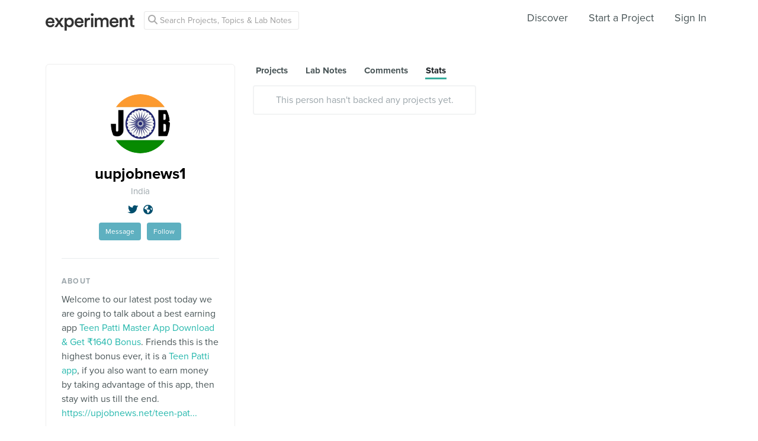

--- FILE ---
content_type: text/html; charset=utf-8
request_url: https://www.google.com/recaptcha/api2/anchor?ar=1&k=6Ldb_70UAAAAAI8hGzJqq1aRW2-GGUO7vYSfUNes&co=aHR0cHM6Ly9leHBlcmltZW50LmNvbTo0NDM.&hl=en&v=N67nZn4AqZkNcbeMu4prBgzg&size=invisible&anchor-ms=20000&execute-ms=30000&cb=oevyvxmmszh6
body_size: 48625
content:
<!DOCTYPE HTML><html dir="ltr" lang="en"><head><meta http-equiv="Content-Type" content="text/html; charset=UTF-8">
<meta http-equiv="X-UA-Compatible" content="IE=edge">
<title>reCAPTCHA</title>
<style type="text/css">
/* cyrillic-ext */
@font-face {
  font-family: 'Roboto';
  font-style: normal;
  font-weight: 400;
  font-stretch: 100%;
  src: url(//fonts.gstatic.com/s/roboto/v48/KFO7CnqEu92Fr1ME7kSn66aGLdTylUAMa3GUBHMdazTgWw.woff2) format('woff2');
  unicode-range: U+0460-052F, U+1C80-1C8A, U+20B4, U+2DE0-2DFF, U+A640-A69F, U+FE2E-FE2F;
}
/* cyrillic */
@font-face {
  font-family: 'Roboto';
  font-style: normal;
  font-weight: 400;
  font-stretch: 100%;
  src: url(//fonts.gstatic.com/s/roboto/v48/KFO7CnqEu92Fr1ME7kSn66aGLdTylUAMa3iUBHMdazTgWw.woff2) format('woff2');
  unicode-range: U+0301, U+0400-045F, U+0490-0491, U+04B0-04B1, U+2116;
}
/* greek-ext */
@font-face {
  font-family: 'Roboto';
  font-style: normal;
  font-weight: 400;
  font-stretch: 100%;
  src: url(//fonts.gstatic.com/s/roboto/v48/KFO7CnqEu92Fr1ME7kSn66aGLdTylUAMa3CUBHMdazTgWw.woff2) format('woff2');
  unicode-range: U+1F00-1FFF;
}
/* greek */
@font-face {
  font-family: 'Roboto';
  font-style: normal;
  font-weight: 400;
  font-stretch: 100%;
  src: url(//fonts.gstatic.com/s/roboto/v48/KFO7CnqEu92Fr1ME7kSn66aGLdTylUAMa3-UBHMdazTgWw.woff2) format('woff2');
  unicode-range: U+0370-0377, U+037A-037F, U+0384-038A, U+038C, U+038E-03A1, U+03A3-03FF;
}
/* math */
@font-face {
  font-family: 'Roboto';
  font-style: normal;
  font-weight: 400;
  font-stretch: 100%;
  src: url(//fonts.gstatic.com/s/roboto/v48/KFO7CnqEu92Fr1ME7kSn66aGLdTylUAMawCUBHMdazTgWw.woff2) format('woff2');
  unicode-range: U+0302-0303, U+0305, U+0307-0308, U+0310, U+0312, U+0315, U+031A, U+0326-0327, U+032C, U+032F-0330, U+0332-0333, U+0338, U+033A, U+0346, U+034D, U+0391-03A1, U+03A3-03A9, U+03B1-03C9, U+03D1, U+03D5-03D6, U+03F0-03F1, U+03F4-03F5, U+2016-2017, U+2034-2038, U+203C, U+2040, U+2043, U+2047, U+2050, U+2057, U+205F, U+2070-2071, U+2074-208E, U+2090-209C, U+20D0-20DC, U+20E1, U+20E5-20EF, U+2100-2112, U+2114-2115, U+2117-2121, U+2123-214F, U+2190, U+2192, U+2194-21AE, U+21B0-21E5, U+21F1-21F2, U+21F4-2211, U+2213-2214, U+2216-22FF, U+2308-230B, U+2310, U+2319, U+231C-2321, U+2336-237A, U+237C, U+2395, U+239B-23B7, U+23D0, U+23DC-23E1, U+2474-2475, U+25AF, U+25B3, U+25B7, U+25BD, U+25C1, U+25CA, U+25CC, U+25FB, U+266D-266F, U+27C0-27FF, U+2900-2AFF, U+2B0E-2B11, U+2B30-2B4C, U+2BFE, U+3030, U+FF5B, U+FF5D, U+1D400-1D7FF, U+1EE00-1EEFF;
}
/* symbols */
@font-face {
  font-family: 'Roboto';
  font-style: normal;
  font-weight: 400;
  font-stretch: 100%;
  src: url(//fonts.gstatic.com/s/roboto/v48/KFO7CnqEu92Fr1ME7kSn66aGLdTylUAMaxKUBHMdazTgWw.woff2) format('woff2');
  unicode-range: U+0001-000C, U+000E-001F, U+007F-009F, U+20DD-20E0, U+20E2-20E4, U+2150-218F, U+2190, U+2192, U+2194-2199, U+21AF, U+21E6-21F0, U+21F3, U+2218-2219, U+2299, U+22C4-22C6, U+2300-243F, U+2440-244A, U+2460-24FF, U+25A0-27BF, U+2800-28FF, U+2921-2922, U+2981, U+29BF, U+29EB, U+2B00-2BFF, U+4DC0-4DFF, U+FFF9-FFFB, U+10140-1018E, U+10190-1019C, U+101A0, U+101D0-101FD, U+102E0-102FB, U+10E60-10E7E, U+1D2C0-1D2D3, U+1D2E0-1D37F, U+1F000-1F0FF, U+1F100-1F1AD, U+1F1E6-1F1FF, U+1F30D-1F30F, U+1F315, U+1F31C, U+1F31E, U+1F320-1F32C, U+1F336, U+1F378, U+1F37D, U+1F382, U+1F393-1F39F, U+1F3A7-1F3A8, U+1F3AC-1F3AF, U+1F3C2, U+1F3C4-1F3C6, U+1F3CA-1F3CE, U+1F3D4-1F3E0, U+1F3ED, U+1F3F1-1F3F3, U+1F3F5-1F3F7, U+1F408, U+1F415, U+1F41F, U+1F426, U+1F43F, U+1F441-1F442, U+1F444, U+1F446-1F449, U+1F44C-1F44E, U+1F453, U+1F46A, U+1F47D, U+1F4A3, U+1F4B0, U+1F4B3, U+1F4B9, U+1F4BB, U+1F4BF, U+1F4C8-1F4CB, U+1F4D6, U+1F4DA, U+1F4DF, U+1F4E3-1F4E6, U+1F4EA-1F4ED, U+1F4F7, U+1F4F9-1F4FB, U+1F4FD-1F4FE, U+1F503, U+1F507-1F50B, U+1F50D, U+1F512-1F513, U+1F53E-1F54A, U+1F54F-1F5FA, U+1F610, U+1F650-1F67F, U+1F687, U+1F68D, U+1F691, U+1F694, U+1F698, U+1F6AD, U+1F6B2, U+1F6B9-1F6BA, U+1F6BC, U+1F6C6-1F6CF, U+1F6D3-1F6D7, U+1F6E0-1F6EA, U+1F6F0-1F6F3, U+1F6F7-1F6FC, U+1F700-1F7FF, U+1F800-1F80B, U+1F810-1F847, U+1F850-1F859, U+1F860-1F887, U+1F890-1F8AD, U+1F8B0-1F8BB, U+1F8C0-1F8C1, U+1F900-1F90B, U+1F93B, U+1F946, U+1F984, U+1F996, U+1F9E9, U+1FA00-1FA6F, U+1FA70-1FA7C, U+1FA80-1FA89, U+1FA8F-1FAC6, U+1FACE-1FADC, U+1FADF-1FAE9, U+1FAF0-1FAF8, U+1FB00-1FBFF;
}
/* vietnamese */
@font-face {
  font-family: 'Roboto';
  font-style: normal;
  font-weight: 400;
  font-stretch: 100%;
  src: url(//fonts.gstatic.com/s/roboto/v48/KFO7CnqEu92Fr1ME7kSn66aGLdTylUAMa3OUBHMdazTgWw.woff2) format('woff2');
  unicode-range: U+0102-0103, U+0110-0111, U+0128-0129, U+0168-0169, U+01A0-01A1, U+01AF-01B0, U+0300-0301, U+0303-0304, U+0308-0309, U+0323, U+0329, U+1EA0-1EF9, U+20AB;
}
/* latin-ext */
@font-face {
  font-family: 'Roboto';
  font-style: normal;
  font-weight: 400;
  font-stretch: 100%;
  src: url(//fonts.gstatic.com/s/roboto/v48/KFO7CnqEu92Fr1ME7kSn66aGLdTylUAMa3KUBHMdazTgWw.woff2) format('woff2');
  unicode-range: U+0100-02BA, U+02BD-02C5, U+02C7-02CC, U+02CE-02D7, U+02DD-02FF, U+0304, U+0308, U+0329, U+1D00-1DBF, U+1E00-1E9F, U+1EF2-1EFF, U+2020, U+20A0-20AB, U+20AD-20C0, U+2113, U+2C60-2C7F, U+A720-A7FF;
}
/* latin */
@font-face {
  font-family: 'Roboto';
  font-style: normal;
  font-weight: 400;
  font-stretch: 100%;
  src: url(//fonts.gstatic.com/s/roboto/v48/KFO7CnqEu92Fr1ME7kSn66aGLdTylUAMa3yUBHMdazQ.woff2) format('woff2');
  unicode-range: U+0000-00FF, U+0131, U+0152-0153, U+02BB-02BC, U+02C6, U+02DA, U+02DC, U+0304, U+0308, U+0329, U+2000-206F, U+20AC, U+2122, U+2191, U+2193, U+2212, U+2215, U+FEFF, U+FFFD;
}
/* cyrillic-ext */
@font-face {
  font-family: 'Roboto';
  font-style: normal;
  font-weight: 500;
  font-stretch: 100%;
  src: url(//fonts.gstatic.com/s/roboto/v48/KFO7CnqEu92Fr1ME7kSn66aGLdTylUAMa3GUBHMdazTgWw.woff2) format('woff2');
  unicode-range: U+0460-052F, U+1C80-1C8A, U+20B4, U+2DE0-2DFF, U+A640-A69F, U+FE2E-FE2F;
}
/* cyrillic */
@font-face {
  font-family: 'Roboto';
  font-style: normal;
  font-weight: 500;
  font-stretch: 100%;
  src: url(//fonts.gstatic.com/s/roboto/v48/KFO7CnqEu92Fr1ME7kSn66aGLdTylUAMa3iUBHMdazTgWw.woff2) format('woff2');
  unicode-range: U+0301, U+0400-045F, U+0490-0491, U+04B0-04B1, U+2116;
}
/* greek-ext */
@font-face {
  font-family: 'Roboto';
  font-style: normal;
  font-weight: 500;
  font-stretch: 100%;
  src: url(//fonts.gstatic.com/s/roboto/v48/KFO7CnqEu92Fr1ME7kSn66aGLdTylUAMa3CUBHMdazTgWw.woff2) format('woff2');
  unicode-range: U+1F00-1FFF;
}
/* greek */
@font-face {
  font-family: 'Roboto';
  font-style: normal;
  font-weight: 500;
  font-stretch: 100%;
  src: url(//fonts.gstatic.com/s/roboto/v48/KFO7CnqEu92Fr1ME7kSn66aGLdTylUAMa3-UBHMdazTgWw.woff2) format('woff2');
  unicode-range: U+0370-0377, U+037A-037F, U+0384-038A, U+038C, U+038E-03A1, U+03A3-03FF;
}
/* math */
@font-face {
  font-family: 'Roboto';
  font-style: normal;
  font-weight: 500;
  font-stretch: 100%;
  src: url(//fonts.gstatic.com/s/roboto/v48/KFO7CnqEu92Fr1ME7kSn66aGLdTylUAMawCUBHMdazTgWw.woff2) format('woff2');
  unicode-range: U+0302-0303, U+0305, U+0307-0308, U+0310, U+0312, U+0315, U+031A, U+0326-0327, U+032C, U+032F-0330, U+0332-0333, U+0338, U+033A, U+0346, U+034D, U+0391-03A1, U+03A3-03A9, U+03B1-03C9, U+03D1, U+03D5-03D6, U+03F0-03F1, U+03F4-03F5, U+2016-2017, U+2034-2038, U+203C, U+2040, U+2043, U+2047, U+2050, U+2057, U+205F, U+2070-2071, U+2074-208E, U+2090-209C, U+20D0-20DC, U+20E1, U+20E5-20EF, U+2100-2112, U+2114-2115, U+2117-2121, U+2123-214F, U+2190, U+2192, U+2194-21AE, U+21B0-21E5, U+21F1-21F2, U+21F4-2211, U+2213-2214, U+2216-22FF, U+2308-230B, U+2310, U+2319, U+231C-2321, U+2336-237A, U+237C, U+2395, U+239B-23B7, U+23D0, U+23DC-23E1, U+2474-2475, U+25AF, U+25B3, U+25B7, U+25BD, U+25C1, U+25CA, U+25CC, U+25FB, U+266D-266F, U+27C0-27FF, U+2900-2AFF, U+2B0E-2B11, U+2B30-2B4C, U+2BFE, U+3030, U+FF5B, U+FF5D, U+1D400-1D7FF, U+1EE00-1EEFF;
}
/* symbols */
@font-face {
  font-family: 'Roboto';
  font-style: normal;
  font-weight: 500;
  font-stretch: 100%;
  src: url(//fonts.gstatic.com/s/roboto/v48/KFO7CnqEu92Fr1ME7kSn66aGLdTylUAMaxKUBHMdazTgWw.woff2) format('woff2');
  unicode-range: U+0001-000C, U+000E-001F, U+007F-009F, U+20DD-20E0, U+20E2-20E4, U+2150-218F, U+2190, U+2192, U+2194-2199, U+21AF, U+21E6-21F0, U+21F3, U+2218-2219, U+2299, U+22C4-22C6, U+2300-243F, U+2440-244A, U+2460-24FF, U+25A0-27BF, U+2800-28FF, U+2921-2922, U+2981, U+29BF, U+29EB, U+2B00-2BFF, U+4DC0-4DFF, U+FFF9-FFFB, U+10140-1018E, U+10190-1019C, U+101A0, U+101D0-101FD, U+102E0-102FB, U+10E60-10E7E, U+1D2C0-1D2D3, U+1D2E0-1D37F, U+1F000-1F0FF, U+1F100-1F1AD, U+1F1E6-1F1FF, U+1F30D-1F30F, U+1F315, U+1F31C, U+1F31E, U+1F320-1F32C, U+1F336, U+1F378, U+1F37D, U+1F382, U+1F393-1F39F, U+1F3A7-1F3A8, U+1F3AC-1F3AF, U+1F3C2, U+1F3C4-1F3C6, U+1F3CA-1F3CE, U+1F3D4-1F3E0, U+1F3ED, U+1F3F1-1F3F3, U+1F3F5-1F3F7, U+1F408, U+1F415, U+1F41F, U+1F426, U+1F43F, U+1F441-1F442, U+1F444, U+1F446-1F449, U+1F44C-1F44E, U+1F453, U+1F46A, U+1F47D, U+1F4A3, U+1F4B0, U+1F4B3, U+1F4B9, U+1F4BB, U+1F4BF, U+1F4C8-1F4CB, U+1F4D6, U+1F4DA, U+1F4DF, U+1F4E3-1F4E6, U+1F4EA-1F4ED, U+1F4F7, U+1F4F9-1F4FB, U+1F4FD-1F4FE, U+1F503, U+1F507-1F50B, U+1F50D, U+1F512-1F513, U+1F53E-1F54A, U+1F54F-1F5FA, U+1F610, U+1F650-1F67F, U+1F687, U+1F68D, U+1F691, U+1F694, U+1F698, U+1F6AD, U+1F6B2, U+1F6B9-1F6BA, U+1F6BC, U+1F6C6-1F6CF, U+1F6D3-1F6D7, U+1F6E0-1F6EA, U+1F6F0-1F6F3, U+1F6F7-1F6FC, U+1F700-1F7FF, U+1F800-1F80B, U+1F810-1F847, U+1F850-1F859, U+1F860-1F887, U+1F890-1F8AD, U+1F8B0-1F8BB, U+1F8C0-1F8C1, U+1F900-1F90B, U+1F93B, U+1F946, U+1F984, U+1F996, U+1F9E9, U+1FA00-1FA6F, U+1FA70-1FA7C, U+1FA80-1FA89, U+1FA8F-1FAC6, U+1FACE-1FADC, U+1FADF-1FAE9, U+1FAF0-1FAF8, U+1FB00-1FBFF;
}
/* vietnamese */
@font-face {
  font-family: 'Roboto';
  font-style: normal;
  font-weight: 500;
  font-stretch: 100%;
  src: url(//fonts.gstatic.com/s/roboto/v48/KFO7CnqEu92Fr1ME7kSn66aGLdTylUAMa3OUBHMdazTgWw.woff2) format('woff2');
  unicode-range: U+0102-0103, U+0110-0111, U+0128-0129, U+0168-0169, U+01A0-01A1, U+01AF-01B0, U+0300-0301, U+0303-0304, U+0308-0309, U+0323, U+0329, U+1EA0-1EF9, U+20AB;
}
/* latin-ext */
@font-face {
  font-family: 'Roboto';
  font-style: normal;
  font-weight: 500;
  font-stretch: 100%;
  src: url(//fonts.gstatic.com/s/roboto/v48/KFO7CnqEu92Fr1ME7kSn66aGLdTylUAMa3KUBHMdazTgWw.woff2) format('woff2');
  unicode-range: U+0100-02BA, U+02BD-02C5, U+02C7-02CC, U+02CE-02D7, U+02DD-02FF, U+0304, U+0308, U+0329, U+1D00-1DBF, U+1E00-1E9F, U+1EF2-1EFF, U+2020, U+20A0-20AB, U+20AD-20C0, U+2113, U+2C60-2C7F, U+A720-A7FF;
}
/* latin */
@font-face {
  font-family: 'Roboto';
  font-style: normal;
  font-weight: 500;
  font-stretch: 100%;
  src: url(//fonts.gstatic.com/s/roboto/v48/KFO7CnqEu92Fr1ME7kSn66aGLdTylUAMa3yUBHMdazQ.woff2) format('woff2');
  unicode-range: U+0000-00FF, U+0131, U+0152-0153, U+02BB-02BC, U+02C6, U+02DA, U+02DC, U+0304, U+0308, U+0329, U+2000-206F, U+20AC, U+2122, U+2191, U+2193, U+2212, U+2215, U+FEFF, U+FFFD;
}
/* cyrillic-ext */
@font-face {
  font-family: 'Roboto';
  font-style: normal;
  font-weight: 900;
  font-stretch: 100%;
  src: url(//fonts.gstatic.com/s/roboto/v48/KFO7CnqEu92Fr1ME7kSn66aGLdTylUAMa3GUBHMdazTgWw.woff2) format('woff2');
  unicode-range: U+0460-052F, U+1C80-1C8A, U+20B4, U+2DE0-2DFF, U+A640-A69F, U+FE2E-FE2F;
}
/* cyrillic */
@font-face {
  font-family: 'Roboto';
  font-style: normal;
  font-weight: 900;
  font-stretch: 100%;
  src: url(//fonts.gstatic.com/s/roboto/v48/KFO7CnqEu92Fr1ME7kSn66aGLdTylUAMa3iUBHMdazTgWw.woff2) format('woff2');
  unicode-range: U+0301, U+0400-045F, U+0490-0491, U+04B0-04B1, U+2116;
}
/* greek-ext */
@font-face {
  font-family: 'Roboto';
  font-style: normal;
  font-weight: 900;
  font-stretch: 100%;
  src: url(//fonts.gstatic.com/s/roboto/v48/KFO7CnqEu92Fr1ME7kSn66aGLdTylUAMa3CUBHMdazTgWw.woff2) format('woff2');
  unicode-range: U+1F00-1FFF;
}
/* greek */
@font-face {
  font-family: 'Roboto';
  font-style: normal;
  font-weight: 900;
  font-stretch: 100%;
  src: url(//fonts.gstatic.com/s/roboto/v48/KFO7CnqEu92Fr1ME7kSn66aGLdTylUAMa3-UBHMdazTgWw.woff2) format('woff2');
  unicode-range: U+0370-0377, U+037A-037F, U+0384-038A, U+038C, U+038E-03A1, U+03A3-03FF;
}
/* math */
@font-face {
  font-family: 'Roboto';
  font-style: normal;
  font-weight: 900;
  font-stretch: 100%;
  src: url(//fonts.gstatic.com/s/roboto/v48/KFO7CnqEu92Fr1ME7kSn66aGLdTylUAMawCUBHMdazTgWw.woff2) format('woff2');
  unicode-range: U+0302-0303, U+0305, U+0307-0308, U+0310, U+0312, U+0315, U+031A, U+0326-0327, U+032C, U+032F-0330, U+0332-0333, U+0338, U+033A, U+0346, U+034D, U+0391-03A1, U+03A3-03A9, U+03B1-03C9, U+03D1, U+03D5-03D6, U+03F0-03F1, U+03F4-03F5, U+2016-2017, U+2034-2038, U+203C, U+2040, U+2043, U+2047, U+2050, U+2057, U+205F, U+2070-2071, U+2074-208E, U+2090-209C, U+20D0-20DC, U+20E1, U+20E5-20EF, U+2100-2112, U+2114-2115, U+2117-2121, U+2123-214F, U+2190, U+2192, U+2194-21AE, U+21B0-21E5, U+21F1-21F2, U+21F4-2211, U+2213-2214, U+2216-22FF, U+2308-230B, U+2310, U+2319, U+231C-2321, U+2336-237A, U+237C, U+2395, U+239B-23B7, U+23D0, U+23DC-23E1, U+2474-2475, U+25AF, U+25B3, U+25B7, U+25BD, U+25C1, U+25CA, U+25CC, U+25FB, U+266D-266F, U+27C0-27FF, U+2900-2AFF, U+2B0E-2B11, U+2B30-2B4C, U+2BFE, U+3030, U+FF5B, U+FF5D, U+1D400-1D7FF, U+1EE00-1EEFF;
}
/* symbols */
@font-face {
  font-family: 'Roboto';
  font-style: normal;
  font-weight: 900;
  font-stretch: 100%;
  src: url(//fonts.gstatic.com/s/roboto/v48/KFO7CnqEu92Fr1ME7kSn66aGLdTylUAMaxKUBHMdazTgWw.woff2) format('woff2');
  unicode-range: U+0001-000C, U+000E-001F, U+007F-009F, U+20DD-20E0, U+20E2-20E4, U+2150-218F, U+2190, U+2192, U+2194-2199, U+21AF, U+21E6-21F0, U+21F3, U+2218-2219, U+2299, U+22C4-22C6, U+2300-243F, U+2440-244A, U+2460-24FF, U+25A0-27BF, U+2800-28FF, U+2921-2922, U+2981, U+29BF, U+29EB, U+2B00-2BFF, U+4DC0-4DFF, U+FFF9-FFFB, U+10140-1018E, U+10190-1019C, U+101A0, U+101D0-101FD, U+102E0-102FB, U+10E60-10E7E, U+1D2C0-1D2D3, U+1D2E0-1D37F, U+1F000-1F0FF, U+1F100-1F1AD, U+1F1E6-1F1FF, U+1F30D-1F30F, U+1F315, U+1F31C, U+1F31E, U+1F320-1F32C, U+1F336, U+1F378, U+1F37D, U+1F382, U+1F393-1F39F, U+1F3A7-1F3A8, U+1F3AC-1F3AF, U+1F3C2, U+1F3C4-1F3C6, U+1F3CA-1F3CE, U+1F3D4-1F3E0, U+1F3ED, U+1F3F1-1F3F3, U+1F3F5-1F3F7, U+1F408, U+1F415, U+1F41F, U+1F426, U+1F43F, U+1F441-1F442, U+1F444, U+1F446-1F449, U+1F44C-1F44E, U+1F453, U+1F46A, U+1F47D, U+1F4A3, U+1F4B0, U+1F4B3, U+1F4B9, U+1F4BB, U+1F4BF, U+1F4C8-1F4CB, U+1F4D6, U+1F4DA, U+1F4DF, U+1F4E3-1F4E6, U+1F4EA-1F4ED, U+1F4F7, U+1F4F9-1F4FB, U+1F4FD-1F4FE, U+1F503, U+1F507-1F50B, U+1F50D, U+1F512-1F513, U+1F53E-1F54A, U+1F54F-1F5FA, U+1F610, U+1F650-1F67F, U+1F687, U+1F68D, U+1F691, U+1F694, U+1F698, U+1F6AD, U+1F6B2, U+1F6B9-1F6BA, U+1F6BC, U+1F6C6-1F6CF, U+1F6D3-1F6D7, U+1F6E0-1F6EA, U+1F6F0-1F6F3, U+1F6F7-1F6FC, U+1F700-1F7FF, U+1F800-1F80B, U+1F810-1F847, U+1F850-1F859, U+1F860-1F887, U+1F890-1F8AD, U+1F8B0-1F8BB, U+1F8C0-1F8C1, U+1F900-1F90B, U+1F93B, U+1F946, U+1F984, U+1F996, U+1F9E9, U+1FA00-1FA6F, U+1FA70-1FA7C, U+1FA80-1FA89, U+1FA8F-1FAC6, U+1FACE-1FADC, U+1FADF-1FAE9, U+1FAF0-1FAF8, U+1FB00-1FBFF;
}
/* vietnamese */
@font-face {
  font-family: 'Roboto';
  font-style: normal;
  font-weight: 900;
  font-stretch: 100%;
  src: url(//fonts.gstatic.com/s/roboto/v48/KFO7CnqEu92Fr1ME7kSn66aGLdTylUAMa3OUBHMdazTgWw.woff2) format('woff2');
  unicode-range: U+0102-0103, U+0110-0111, U+0128-0129, U+0168-0169, U+01A0-01A1, U+01AF-01B0, U+0300-0301, U+0303-0304, U+0308-0309, U+0323, U+0329, U+1EA0-1EF9, U+20AB;
}
/* latin-ext */
@font-face {
  font-family: 'Roboto';
  font-style: normal;
  font-weight: 900;
  font-stretch: 100%;
  src: url(//fonts.gstatic.com/s/roboto/v48/KFO7CnqEu92Fr1ME7kSn66aGLdTylUAMa3KUBHMdazTgWw.woff2) format('woff2');
  unicode-range: U+0100-02BA, U+02BD-02C5, U+02C7-02CC, U+02CE-02D7, U+02DD-02FF, U+0304, U+0308, U+0329, U+1D00-1DBF, U+1E00-1E9F, U+1EF2-1EFF, U+2020, U+20A0-20AB, U+20AD-20C0, U+2113, U+2C60-2C7F, U+A720-A7FF;
}
/* latin */
@font-face {
  font-family: 'Roboto';
  font-style: normal;
  font-weight: 900;
  font-stretch: 100%;
  src: url(//fonts.gstatic.com/s/roboto/v48/KFO7CnqEu92Fr1ME7kSn66aGLdTylUAMa3yUBHMdazQ.woff2) format('woff2');
  unicode-range: U+0000-00FF, U+0131, U+0152-0153, U+02BB-02BC, U+02C6, U+02DA, U+02DC, U+0304, U+0308, U+0329, U+2000-206F, U+20AC, U+2122, U+2191, U+2193, U+2212, U+2215, U+FEFF, U+FFFD;
}

</style>
<link rel="stylesheet" type="text/css" href="https://www.gstatic.com/recaptcha/releases/N67nZn4AqZkNcbeMu4prBgzg/styles__ltr.css">
<script nonce="tSvGoSJCW9EhrWEBIJt_XA" type="text/javascript">window['__recaptcha_api'] = 'https://www.google.com/recaptcha/api2/';</script>
<script type="text/javascript" src="https://www.gstatic.com/recaptcha/releases/N67nZn4AqZkNcbeMu4prBgzg/recaptcha__en.js" nonce="tSvGoSJCW9EhrWEBIJt_XA">
      
    </script></head>
<body><div id="rc-anchor-alert" class="rc-anchor-alert"></div>
<input type="hidden" id="recaptcha-token" value="[base64]">
<script type="text/javascript" nonce="tSvGoSJCW9EhrWEBIJt_XA">
      recaptcha.anchor.Main.init("[\x22ainput\x22,[\x22bgdata\x22,\x22\x22,\[base64]/[base64]/[base64]/ZyhXLGgpOnEoW04sMjEsbF0sVywwKSxoKSxmYWxzZSxmYWxzZSl9Y2F0Y2goayl7RygzNTgsVyk/[base64]/[base64]/[base64]/[base64]/[base64]/[base64]/[base64]/bmV3IEJbT10oRFswXSk6dz09Mj9uZXcgQltPXShEWzBdLERbMV0pOnc9PTM/bmV3IEJbT10oRFswXSxEWzFdLERbMl0pOnc9PTQ/[base64]/[base64]/[base64]/[base64]/[base64]\\u003d\x22,\[base64]\\u003d\x22,\x22d8ObwqA4w69Zw73CscOvw6zCg3BncRvDp8OrZFlCXMKFw7c1G2/CisOPwrXCvAVFw5UIfUk9wrYew7LCgMK0wq8OwrPCgcO3wrxnwo4iw6JkLV/DpCtJIBF4w7Y/VExgHMK7woPDgBB5Zl8nwqLDpsKRNw8LNEYJwonDn8Kdw6bCocOKwrAGw4PDn8OZwpttaMKYw5HDq8KxwrbCgGBtw5jClMKnVcO/M8K/w6DDpcORTsODbDwgVgrDoSI/w7Iqwo7Dk03DqArCp8OKw5TDqQfDscOcTj/DqhtOwpQ/O8O1DkTDqG/CumtHPMOMFDbCkhFww4DCsgcKw5HCkB/DoVtWwoJBfiUnwoEUwoBqWCDDjX95dcO4w6sVwr/DrsKEHMOyWMKPw5rDmsO8THBmw63Dt8K0w4Nhw5rCs3PCssO2w4lKwrR8w4/DosOsw5kmQjjCtjgrwqgLw67DucOnwpcKNkhgwpRhw4nDpxbCusOcw4Y6wqxQwrIYZcOwwo/[base64]/CmCDDicKTNMOaw617QcOlTlvClsK+NVtLLcOLPFnDuMO2bQbCl8K1w7zDm8OjD8KfIsKbdH9MBDjDqcKRJhPCvMKPw7/[base64]/CqHjDmcKTw6TChDvDui/Drj/DssKLwrvCr8OdAsKxw5M/[base64]/[base64]/DjW8Pw7jDuSojwq8hw7XCr1ojw4YLb8KSG8K6wrLDpA00w5XCusOpVcOUwrtXw50Wwo/[base64]/CmsK6w7RLFcOtwq/DtDnClX3Dr8Kxwp50dEdZw71Swqc1X8O+A8OxwpDCtwfCk0/Ch8KdVgZhcMKzwojCtcO+wqLDi8O1IhQwQwHDlwPCtcK5ZVsPf8KjU8Ksw5/[base64]/DiMORPx/DjcOWworCrMOUFmABcsKXw7guwqPCvm17aitcwpIMw6E4IVlUfsOVw6lLdVrCtGrCmgg/wrXDssOaw68zw7bDrDFkw6/[base64]/F8Kiw6cPc8OZwqF6XGnCj8OHwp7Crz/CmsKEbMKjw57DuUDCq8KTw78TwonDjWJ+HxQaQMOewoAzwrfCmsKRXcOowozCo8KdwrnCk8OnLmACB8KOLsKSXQYjAl/DsR1Gwp1KdW7Dl8O7NcOyBcOYwrI4w6vDoWNXw5HDkMKnIsO2d13DqsO9w6JhfzfCusKUaVR6wpIwfsOqw4Mdw6PDmFrCrybCrCHDrMOQP8KNwqXDpgbDgMKvwrPClE1db8OFFsK7w4zCgm7Cs8O9OsKCw5fCssOmB193w4/CuXnDmknDuGZjAMOgcWsuIsOrw5TDuMO7d0zDuyfCixrCg8KGw5VMwrste8OTw5TDs8KLw7IrwrNQDcOTdHtmwq5wSWPDjcOafMO+w4PCjEYkA0LDqDvDqcKYw7DCmcOTw6vDlA0nw4LDoX/ClMOkw5w5worCjDlqesKAOsKyw4rCvsODFgnCuE9fwpfCo8OKwrEGw4rCiG3CksKMR3kzFCM4cx0iUcKew7zCkgQJccOjw7htIsKGXhXCisOgw4TDmMOSwqlHHl4dD21taDl3WsOGw6U4Fi3CisOEB8Oaw6IROnXDtBXCiHvCmcOywojDt0g8UkAgwoRvN2/[base64]/CgcKrwoTCp8O9V3wYJsKVwpIqwpAYw4nDjsKAZzLDugFYdsOvdWfChcKmCjjDrMKOEMKVw7IPwq/DohvCgUjCvyLCgFnCvwPDvcO2Gk8Nw5FWw6UHEMK+TcKPJQ1LITbCmWbCkhzDtFjDilDDpMKRwphfwrfCqMKIKHHDi2nCjMKkJXfCjFTDl8Ouw4Q7TMOCGGk6woDCrE3DpE/DgcKuCMKiwprCpB9FYkPCknTDg3PCgCpTYTPClcOgw58Qw47DksK6fhDCnCRnNEzDpsKVwp7DtGrDjcOABRHDqMKRBHpLw5oQw6nDscKNdkHCrMOnaTwkWMOgFQvDgT3DjsOTFkvCmhgYLMOAwo/CqMK5JcOMw7jCuCR1wr0qwpFIFwPCpsOHNsKNwpsKO25GDihoCMKCHmJtdSDDmRdIGQ5dwrLCtSPCrsKvw5fDusOsw6sYBBvCpsKBw5M9GTzDssO7YQ4lwoI6JzlZacKqw4/[base64]/w4EKwo/CqBHCgsOqccO9w4IeLTIewq3CowVTZhzDjl4KTRwbw6smw7HDk8O3w7gIHhM9OWY4w43CnljCvmQlLMKgDzPCm8OXRSLDnzHDqMK2TEt5VsKLw57Chhk5w4zClcKObcO0w53DrcO5w5BFw7jDpMKyaRrCh25Ewp7Dj8ODw7U8cVzDisOYcsOHw7MdCsO/w6bCqcO5w5/CqsOBAcO8wqXDm8KfQCs1aBZnEGsOwq0zbzBLH1kEAsK4P8OiGmvDr8OvSyB6w57DvAbCssKPE8OHS8OJwoDCsUIzUHNRw6xARcOcw48GXsO/w7XDpxPCtgQcwqvDkkxDwqxgNGYfwpXCh8OmbFbCscKqSsOBfcKtLsOZw7/CtSfDtsKbJ8K9LADCtX/CssOsw4HDtAhoC8KLwo9tZC1Vc3DDrWhgMcOmw4ccw4dYPArChj/DonRnw4pDw7/DtcKQw5/CpcO4fSpVwqsHfsK3QVgdKSzCkENJcFVYw40jT39jYFVGW1BiFBE0wqgHD0XCh8KkesONwrjDlQLDgMOSJcOKRGtAwo7Dl8K0eDsqw6MDccKowrLDnQXCjsOXKCzCo8KGw43CvcOWw7cFwrLClcOoU14Rw6HCs0jChBjChE03Tn4zQAMSwoLCt8Osw6I2w4/CqsKlQ1HDvsOVZCrCtBTDoA/Ds2R8w6s0w7DCkDhpw5jCjyRXH3LCnCk+aWDDmjIrw6jClsOzMMOYw5XCl8KBbsOvAMKpw4Ymw749woXDmRvCoCNMwq3CsFIYw6vClwjCnsOzAcOkOW5QOsK5ETkuwqnChMO4w5tAWcKUUEPCgh3Dr2rCh8KNFlV3UcKmwpDClB/ChcKiwo3Dt2MQVnnCi8Kkw57DjsO2w4fCoCtOwqHDr8OdwpVrw4Avw7ErGmAiw4TDlsKzBxnCoMORWTTDi0fDjMO2ZHdswpscwotCw4g4w5bDmx8qw54vB8OKw4YCwpPDlztwY8KSwprDmsO9dsKrKld/aS5EeRDCgsK8W8OJK8Kpw44/OsKzN8KuS8ObMcOSwrTDohTChQMvdg7CiMOFDB7Dt8K2woTCjsOrdBLDrMOPbCBkUHzDmkpiw7XCgMOxYcKHQcOiw7rCtCXDn14Dw77DpcKdCg/Dj3gPcB7CsWQDDQxWXVTCvmwWwrwMwok/WSBywoFqOMKRQ8KuLsKJw63Co8Kuw7zCol7Dimt3wq9Qw7A4JSTClA3Ck0whTsO/w6UvfUDCksOKRMOsKcKORcK/FsOjw7TDvG7CtVjDr2FqRsKOTcOvDMORw6laJCF1w5hDSQdVBcORZzFXDMKYcF0tw7zCnx8uYBdAEsOnwpsCZFfCjMOPUcO+wpjDvBUIQ8Orw54dLsKnHkcJwoFmXxzDucO6UcOZwrPDim3DgB15w6lpdsKOwrPCnk0FcsOewoRKUsOVw4N6w4bCuMK4Ox/CnMKufknCsTI7w61uZsK6bsOhCcKBwrU6wpbCkQtWwpUkwpxdw4Mpwqcdf8KWNAdzwr5pwqdyLQfCjsKtw5jDnRElw45ZfMOcw7nDocKxehVaw7TCpmrCkDvCqMKLXwM2wpXDvW8Sw47Cqx4Rb3/DqMOBwoxFw4jDkMO1wr16wpU8DsKKwoXCjEPDh8O6wqTCj8KqwrBvw4pRNi/Dnkpswoo9wopdOSXDhB4xC8KoQggbDXvDmMK3wrXCtlHCt8OUwrl4GcKuBMKMwoQOw7/DpsKOa8OZw4MfwpAew4pcL2HDqAwZwqMgwo1swqrCr8OLcsOSwrnDm2krw4QzH8OnHVrDhk5uw4Jue1V1wojDt39aA8KXZMOsIMKLMcK0N0bDrFDCn8OZEcKXeRPDq1HChsKxL8OUwqR2U8KaCsKgw6/CusOhwpZLX8OXwqvDhQ/CmcKhwoHDnMOmNmgtN0bDu3HDviQrI8KSFC/[base64]/[base64]/[base64]/wrgFw4TCvzTCk8KRBRsVwpIAwoTDs8K9wqrDi8OIwoF+wrLDrsKgw4zDqsOzwrrCuy/[base64]/CvC/ChSxhKsKcU8OqTsOSw5XCuMObXznCoWtzFRLDvsOgE8KoPCQrJ8OoM3rDvsOyIsK4wpzCgsOtGcKGw4HCo0bCnDfDsmfDucOWw4TDrMKVYHA8GmZpKD3CmcO4w5fChcKmwonCrMOdb8K3NwsxIUlow48sYcKUcS7Dl8K/wpZ3w7zClEU9w5HCqMK2wrXCpyXDlsOAw4nDhMObwodlwolMNcKxwpDDscKdF8O6LsOTwpfCgcKnI0PCrm/DvkPDpcKWw75XBRliL8Opw789DMODw6/Dk8OeUm/DvcOvUsKSwoHCtsOGEcKFPy9ZfgnCiMOzccKAZUN1w4jCiTtHPcO7DShlwpbDh8KOenzCgMKrw7xAEcKoQcOrwqJmw7ZtQ8ODw5QeM19JbAJrQ1HClMKMH8KCLX/[base64]/Dl0hRw7vCjMKDfcK+W8KxRsKIOW/Cu0DDgMOiFcOHNigjwqM8wqrCrRLCozEZKsOrEEbCuXo5wogKUn7Dny/Cj3/[base64]/wrHCvcOEPnxGL8K9c14MwqXDuMKJw7DCisO9JMKKDltXVQMYcmZ/[base64]/[base64]/DjhALPcKmwqXCrMOEwobDpQQtwrnCtxRDwogYw7d0w5TCucOewp4tesKwHk8tYETDhH5rwpBDeW83w7HCksKlwo3Cun1nwo/DgcOgG3rCqMKnwqfCucOCw7LCmSnDnsKtXsKwFcKBw5DDtcOjwqLCj8OwworCksOIw4JePzE0wrfDun7CqAx1YcKgfMKfwqLChsOjw6gywpzCvcK6w5gfaR1qFTRwwrRMw5zDtsOoZsKEMybCv8KowqXDtcOrJcKmX8OPPMKOPsKneiHCugPDoS/DlkvCgMO7HxLCjHrDksK6w5MOwojDmUlSwoLDrMO/[base64]/CjWDDvMKvwqnCusOuPXrCl8KoFlY7woYALDRpw48qRmvCjzLDhxQMM8O9d8KFwrfDn2/Cs8O8w4zDkBzDiVTDrwnCp8Kcwot2wrkyK3w9GsKRwpfCnSPCj8OowqXCmGUNW1MATQDDpxBdw6LDnnd7wo00dEPCuMKXwrvDk8OoQybClg3ChsKaTMOKFk0Rwo7DpcO4wrnCtFEQDcO/[base64]/CgAYSRg10ZMKEC8O5CcOPYsKuw54xwobCjcOvDsKgew/DtQwbwqwVXcK1wqTDlsKUwooywrMCHmzCmWXCmijDhUTCnidhwoIPDxNrLFxMw4FIXsKuwrXCt3DCqcKkU2zDghjDuhbDmQ8LdWdiUhUOw65gL8KhecO5wp9qS2rCocOxw5DDjF/ClMOMTCNtJjTDh8KzwpIUw6YewqDDtSNrdsK8DsKYLSrCqlYIwpnDlsOGwpE3wolpecOHwo9Mw4okw4IET8K0wq3Dm8KeH8OrKWXCjXJKwp/[base64]/ClsO/w7PCsQ4hWMKLwpPDvV5YLBHCsQopwoVIG8KDen0Ac2rDjTBaw4FlwrrDrATDsV4KwpZydXbCrl7CtcOXwrx6T2fCiMKywonCp8Ojwos3BMOkfinCi8OJBS46w7s1dUR0AcOtUcKoIW3CiS8TazDDqTdSwpJeYD3ChcOOLsKhw6zDi1bCmcO/w4fCkcK/PRMQwr3CnsOzwqNgwr59NsKmPsOSRsOmw6VPwqzDpj3CtcONNQvCkUnCiMKtejnChsOsY8OSw5LCu8OIwpN+wqFWQnDDv8OFKiJNwpTCrU7DrUbDmlVsGxFZw6jDiHUePT3CiWPDpsO/[base64]/CrMOuw5TDqSvDq8K5w4AIw6/CsFbDp8KVwqDDqcOCwq/Dh8O9TMKYOcKAckQtwrwDw5ptEFbCilXCgG/CisOPw6EuPsObbGYowq8bJMOIBwgfw4XChcKgwrnCkMKUwoAWQsOlw6HDqgfDgMOXRcOqNCzChcO9WQHCg8OSw4phwpXCm8Oxwp1VNCfCisKrTyYww4XCkgpgw5/[base64]/Chhhmw4MwRcKjw4/CkcKSKjnDpSdYwqnDqV9MwohBUnXDmDbCpcKgw5HCsGDCoBTCli9mdsOhwrbChMK2wqrCiyliwr3DocOeTg/[base64]/DqhrDu8KPc8KWw4TCi8K+wr/CgsOZwpptZHw+FCEGf1M4ZcODwq/ChwDDgkwnwohrw5fDusKiw7ABw57CosKPaFMQw4YQM8ORXifCp8K/BsK7bzBMw7DDuA/DssKhEWA2HsODwq/DiAFRwp/Du8O8wpxZw6XCuh5PPMKbc8OqIkTDscKqZmpewqIZfMOEAkXDoHBnwr09w7USwqhfWCzCuinCgVfDiDvDskfDtMOhKi1eWDsQwqXDkSIewqDCh8OVw5gtwoLDgMK6YhkIw4pjwqUNZcKOJFjCmU3DqMOhZ1FTQxLDgsKgdR/Cs3YGw4opw71GKCQZBUnCssKPRX/[base64]/DrMKKQsKwWAXDrSvCpmDDuMKNwq/DsMO3w4tyw7gVw7bDiRPCo8Krw7XDnHXDpMKJDXsRwpk+w79tacKXwrkscsKPw6HDgivDjkrDoDY4wpE0wpHDuQ/DisKOasOnwq7ClcKLw6NPPBTDkiJ3wq1Swql1wqppw5RxAMKPNwDCqsKWw6nCicK5VEhhwrtJeHEFw67DrFLDgSQXZMKIAhnDuijDlsKuw4jCqjsdw4DDvMKrw6kmPMKdwp/DvU/Cnm7DvkMbwrrDljDDrlsWXsO8MsOkw4zDohrDjiXCnsKwwqE+wrVxL8OQw6c1w6oLX8KSwp8uAMKiVFh4IMOWA8OCbV0cw4MTwr3DvsOfwpRGwpzCnBnDk1FkQxrCpC/[base64]/[base64]/[base64]/CvBHDjsKlw7TCnQoQTcKJVWwRdsKmWsOiwrnDrcOdw5Qew5bCtMOqdVbDnVZDwoXDiXAmX8KTwrVjwo7CmQvCglxUUjhjw7jDnMKfw5Zrwro/w4zDgsKuEQ3DoMKywrYZwrYsUsO1aALCusOTwo/[base64]/DscKDw5QMMcO4R8Obwq0cZxTDuMKcwo/DicKXw6/Cu8KxXwXCsMKFOcK4w4cAYVpDJCnDksKXw6jCl8KWwp3DimsvA3xOaAjChMKwRMOoTcK/[base64]/DkX7CiMKTw4B7MjtJw6otBRnDkT7Cl15BBV5hw5p1QHYDwqFkK8Oid8OQwozDqDTCrsKtwpXDosOJwo9ocD3DtXdMwqcMH8OFwovCpFJkAyLCrcK+PMOiBiItw5zCkU/CuFViwo5Bw5jCucOYSRFZK1B1SsO1WsOiWMKOw4LCosOLwpxGwro/[base64]/Duwd9IMO7w6DCjsOHB0LDucK+XyvDp8OjQjnCqsOpaU/CkUkfHsKQWsOnwrHCgsObwprCnhPDu8KqwoNNccO5wpJSwpfCknnDoCPDhcK5IyTChgPCosOTJmPDlMOew4rDuRlie8KrZR/ClsORXMOTYcOvwo04wphhwr/CvMK/[base64]/CiFTDisK/JUDDujlLYTDDqwDDtsOOw54JRTNDPcOkw4TCv2lHwqzCiMOdw6sbwqQmw68hwp4HHsKBwp3ClcOfw6EJFRljSMKwZWfCj8KzB8Kyw7k4w7cCw6Z2aWw+wqTCjcO0w7/DtVgSwocgwoUnwroewqnCrh3CpAbDqcKgdCfCusOWcFPCu8KHG0vDk8KRXWNIJldawqnCogoQwrZ6w7J4w7xew7YVaXTCjEIyO8O7w4vClsOUSMKxWjPDln8zwqQCwpjChsKsXWBcw4/DoMK5P2rCg8KKw6nCpU7DgMKLwpkrNMKUw49PciLDr8Kkwq/DmifCnT/Dk8OIIELCrMOZe1LDoMK6w6MXwrTCrA5wwpzCmVDCrzHDtMOdw5rDizE5w7nCusODwqLDhGnDocKzw53CmcKOR8KcFiUuMMOVbkldFnwvw5N/w4DCqCzCnGbDgcOkGx7CugvCk8OHVcO6wrnCkMOMw4Ufw4HDp1DClUIwcWYbw7nDqxDDksK/w6rCs8KJbsOdw7ENJiBkwoF4R28HFyRUN8OIFSvDpsK/[base64]/CnsKFIg/DoMKuwpzDiXYkDcOrS0I4ZcO8OjnCrMO+XMKmRsKtL0jCpCXCtcO6Q1A8bygswqswRH11w5DCsC7CvDPDryjCmCNECMOYO1giw4Buwq3DhsK3w4TDoMKUTyB3wqnDvmx0w6wJYBl/SR7CpRTCkGLCm8KMwqE2w7TDssOxw5hoMzklbMOmw53Cjg7DlXnCocOwPMKbw4vCoWnCpMKjCcKIw4wYMh0mOcOvw7FJJT3DnMOOKMK+w6jDkGQ1XArCiRsYw79cw5TCslXDmhBdwo/[base64]/[base64]/ClAnClXUNwrfDlXvDoBbCo8KbXsKSwpl4wrbCkHXCsD7Dh8KYPnbDrsOtXcKWw4nDh31xeUDCocOKRl3CrW9Bw7TDvcKwS07DmMOewponwqgBJcKWK8K0SmrCh27CkjQ7w4RCTC7Co8KZw73CtMOBw5rCnsOzw68qwqZmwq/CtMKXwprCnMOtwrEYw5/DnzfChWt2w73Ds8K0w6/CmMKow5zDgcK/L37DjcK8Q0wGBMKBA8KGHSHCisKWwq5qw7HCpsOOwrrCiR8bacOQOMKdw6nDsMKlFS/[base64]/E8O8w7d6fBzCngbCgh/Coi4Mah/Cp1bDu8OPSXoew4l6wrvCnV9VZWIeDMKmOz3CksOWOsOBwpNLH8O2w4gPw6HDisKPw4Mhw4sfw6M7ZcKWw4NrKgDDvjlYwoUCw7fDnsO4PBQyd8KRECbDiXnCkgd8NjsGwod6woXCiiXDhy/[base64]/DmMO0wqvDq8OrwqHCiGvCg8OeBiTCocKfwrg/w4fDn1hPw6sBN8KlU8KgwqLDjcO/c1NNwqjDuwwBLQ9SOMOBw6FdNcOzwpXCq2zCmRtSf8OuGDnCscKqwpLDlsKVw7rDvGsLITU3Sz50NsKUwqtfUifCj8K8C8KKO2TCrBDCuwrDl8O+w7fDuhDDtcKGwp/Cn8OgEMOsO8OBHnTChFEWbMK+w4PDqMKtwoDDiMKdwqJ0wqJ1w77DpsK/X8OLwrzCnVLCr8KreFPDlsOHwr0HIQfCosKmCcOYD8KCw5/Dv8KhYDDCv3vCkMK6w7oWwrxow5NjXkUqLwBuwrDDjQTDkiNeSBJkw44scywgGsKnH1hZw6QAFiIawoZrc8ObVsK7fSfDpn/Dj8KHw7/DnFnDo8O2PhEIDmbCn8Kiw7rDh8KOeMOkKcO6w6/Cr2DDhMKUBUrCosKAJMOzwrvDrMOUQwDCv3LDllHDncOxVMOcacOIeMOKwoskFsOqwpLCusOwVRnCjS4lw7TCmVEiwqlnw53DpcK8w4ErK8K0wpjDm03DkH/DmsKNcUZQfcOrw7bDpcKFC0VWw43DicKxwpBnLcOYw5fDu1xOw5nChBI0wqzCihYgwowKBMKWwo15w4xvbsK8fmLCgjhYcsKbwoTClsO3w7bClsOOw4ZgVjrCkcOQwq3CmyZ2ZsOww4RLYcOgw4ZpYMOXwoHDmidEw6l0wo/[base64]/DohDDvDfCnBZ1H8KdCMKMUmjDoDjDslgjIsK2wpPCt8KIw4c4bcOMBMOJwoXClsK1FUXDqMOiwqU2wpFAw4XCvMO2T2nCh8K+EsKsw6zCg8KfwoYhwr0wKW/DhMKUV33CqjHCoWYbbXpyUcKKw43ClVVDclHCucKGHMOUMMO8KzkxTUs9FyzCnWrDjcK8w5zCqMK5wo5Iw6LDshrCvl/[base64]/LMKZL8OAa0odSXdRw7pBw63Dt1shQMKkA0cpwrxJNlzDuiDDpsOtwoU/wr/Cs8OxwprDvnzCu2U7wpowTMOww4MSw4jDlMOHSsKQw7XCpmBaw7IWFsKTw684fXUew6LDuMKpJcOCw7I2aw7Cv8O+RsKbw5XCrMOlw5JjJsOtwrHCosKMfsKleiDDrsOww63CigDDlFDClMKZwqTCnsOVZsOZwo/CpcKVaT/[base64]/DnVgqO0oPImXCsxXCocKNwqR0w5nCg8OoZ8OSw7wtw5DDkATDtgPDjHRTQnZFBsO/N09KwqrCtA9RDMOOw7FSRkTDr11Kw5Iew4hfLmDDhyI3w5HCk8KHw4FSFcKlwpwvYjLCkjF3eQNUwo7Ch8OlemUUwo/Cq8K+wqvDuMKkJcKuwrjDr8Okw6ggw5zDgMOjwp08wrbCmsOow5vDsCVYw4nCnAbDisKSHEDCskbDqynCihloFMKoG3PDuglyw6M4w5g5wqnDkGIZw51DwoPDvMKhw78VwqvDm8K/PydQGMK5RMOWFsKWwrnCgFnCo2zCtSITwqvCgkvDnlALUcOWw7jCk8Kjwr3Cu8ORw5bCg8O/RsK5w7vDhVTDpBTDsMO2QsOwa8KoDlZOw53DinTDjsOLFsOkMcKiPDEyc8ORW8OmSwnDnVt4TMOrw5DDscKswqLCokcuwr0zw7Ihw41uwp3CoBDDpR5Sw7/DhQPCmMOQfB0uw5xFw4MYwrQ8HsKvwq4XIsK1wrbDncK0W8KjdS1cw67CjMKmIR8uEXDCp8KuwozCgCDDux/Cs8KeJSnDn8OUwqvClQ0YfMODwq0iVVs4VsOewrLClznDrHEdwqpUfcKDVSFKwqTDvsOKeHslcDzDqcKMTV3CiivCgMKca8OfXVg4wo52R8KDwrPDqS5qL8OmFcKEHHPCpcOTwrp2w7HDgFXDuMKmw7QfeAwZw4/DjsKWw7ZzwpFHB8OSRxExwoLChcKyGUfDvgDCkix5ZcOsw7ZbP8OiczhVw6rDhCZKF8K2S8Okwp3DmsOuMcOtwq/DmGrCncOGIEMtXjcXcUDDnBnDqcKoEsK3KcOqCkjCoHsOQiI/P8KAw55rw7nDoAJSHQtZPcOlwox7T18RRwNyw7dpw5U2EmoEP8Kow44OwrsQeSY/[base64]/OhfDkcOnU117wp7CmVERa8OYenTCjsOrw4rClDHCv0TCscOYw7nCn08vZcKyHjDCslPCg8Kaw79Mw6rDhMOiwrwwDlvDkSFewo5ZFcOhSFZxAsKxwqMJW8Opwr/DlMO2HWbCvsKJw6XCsDjDi8K6w5nChMKTwoMQw6lndEMXwrHDuzofasKPw6DClsOvXMOow4zCksKXwohNbVlrCMKWDMKYwoc/[base64]/DmMOCPMKIwqLCn8KJwrF+wo3DssK8w4TDi8O6OQg+wpcsw70+H01aw6pcecOLJMO3w55MwrJFwrDCk8KrwqA/CMKlwr/Cs8KNbm/Dm8KIZD9mw49HG2HCncOGC8Olwo/DvMKkw7vCtBcmw57CpMK4wqsVwrrCkDnCgsOAwprCq8K1wpI6GxbCr2hwVMOge8KwdMKHPcO1WMOXw6dACVXDgcKiasO9TypyBsKsw58Mw7/[base64]/[base64]/woMAwos4dE/DsnLCosKnSAhpBQR9KlDCusKgwoI6w7DDqsKAw583ASp2N0gWf8OePMOCw59/ZMKLw74zwphgw4/DvC7DvDnCncKmQEMiw7bCry9mw53DnsKbw6IPw65EHcKTwqIuVsKhw6EYworDg8O1X8KMw6HDjsORAMK/A8Kmc8OHHSnCqCjChTxTw5HCiD18EibDvsOQBsOdw6NdwpwmbsOJwoXDv8KbTSPCp3RIwqjDtGrDh3V/w7dBwqfCqww4KQ9lw6zDo18SwofChcKaw41QwoA+w5PCu8KUdyl7LijDgDV0eMOdKsOSQ0zCnMOTaXhaw5/Du8O/[base64]/Dg1IiaMK3QRjCkkF8esKmCcORL8OBw4nDocK3NkQQw6LCvcOqw5YMVgxPfkDClDBFw7/ChcKnc2DCl11nNBbDp3DDncKEeyxML0rDvFx3w7wowq3CqMOhw47DgFTDo8KgDsOZw6bCtzw+wq3ChknDvlIWTk7DmS5HwqMEPMOqw6Uiw7JQwq8Hwp48wq1ADMKzwr8nwovDmWZhK3jCi8OEXsO4JcKfw4gyE8OOSzPCikouw6vCuA/DkR1LwqUfwqESDj8KER7DrB/DncOKOMOlUxXDi8KTw5ZxIwBNwrnCmMKAXj7DokR5wrDDucK1wozDiMKbRMKKYW9iQARzw4IDwqBOwpZrwpXCr1zCoE7DpCYuwp3DhWp7w51URQ9/w7vDkG3DvcK9Cm1VD3jCknTCkcK5aV/Ch8O4wod7BzJcwoIXdcO1GsKFw5ULw7Ahd8K3dsKiwqwDwpHCm0PDmcO8woARE8KCw7x6PVzCnUodZcK3d8KHLcO8AMOsYnvDgnvDoQ/Dmz7DnDjDhsK2wqsWw6cLwo7CqcKowrrCult/wpcbPMKtw5/Dn8K/wqzDmAk3SMOdXsKew7gkfjfDgsOCwpEsFMKJVMOuNUrDkcKcw617Nld0HG/CoCTCu8O3YwzCpwRQw5HDlwjDvxXCkMOqIU3DpFDClMOFSFIHwqMmw6waXMOXRH9lw7rCpVfCpcKZK3PDmk/DvBhnwq/DgnDCrcOVwr3CjwBbVMKxX8KIw4tJQcOqw7YPWcKTwp3ClBN7Yg0dAWnDlxd9wqw8RlkMWiEgw48FwqbDtjtjG8Kdc0PDqwvCqnPDkcKRR8Kbw6wOVRIEw6QLelMge8OKVHEYw4zDqiBQwpNsVcKRPi4vF8Ogw7rDj8OLwpXDgMOKc8O7wpEZRcKtw5DDpcONwp/Dnl1TZBTDsnQiwpzClkPDujEvwp4DMMO5wrfDqcOOw5DCqMOBBWHCnHg/[base64]/VcKqw77CqMOuKBvCscO4wrnDgsK6KmPClsOWwoTDvhLCkW3Dr8ONGj8PasOKw7tOw4zCsX/Dn8ObUMKqdybCpWvDhMO0YMOKIm1SwrsVfsKSwpgKJcO5Qh58wobCj8OtwppdwqQURnvDrH0owrvDjcKTwqbDq8OewqxTAmPCt8KDLlImwpPDi8OEDA8JIcOqwrrCrDHDscO8dGtXwrfCncKrEcO6UFPCoMKNwrzCg8KVw6HCvz5cw7h2bhtQw4YUSWYpEF/DoMK2PknDsxTCoFXDi8KYHWfDisKICBrCom3CuVtQDMOdwo/ChjPDmVAQQkvDkGzCrcKZwpA5HmgbbcOXe8K0wo/CvMOrFgLDnTnDisOtMsO9wpvDvcKeVkbDvFLDpB9LwozCq8OaGsORYR54fmzCncK4PMOADcK3C1HCgcKyMsKVaxrDuT3Dj8OGBMKiwooxwojCicOxwrfDrw46bnPDlUcuwrHCusKMRMKVwq/[base64]/DusKwJsK7bwlVw6HCok0EXsKmwoHCl8Odw6vCqMKlasKhw4TDusOiB8Ojwr7DisK5wr3CslA8LXIGw6TClAzClEIOw6ZbNTRSwpQ2bMORwpwBwonDhMK2PsK/PVIbeWPCicO7AyVZecKEwqUuJcO2w43CjXQ4LsKSNMOIw57DtAPDusO3w7pmCcKBw7DDjwlVwq7Cj8OswrUaBiBwUsOVdCjCvFwmwqQEw4bCo2rCqjLDvsKqw6UEwr3CvETCoMKJw5PCvg7DncKfacKrwpIDeW3DssKySQhww6B0w4/CmcO0w5fDusO4NMOhwrR3WxHDoMOVRsKiQ8OUeMO+wqDCgjPCt8Kbw6fDv39PHnYpw4ZkWA/[base64]/DpcOIw6JYwo4jA8O+L8K1HiHCp0pOGMKhw63ClzghWMK0P8KjwrILcsK3wrY+GG08w6swBEPDrcOaw54dYgjDnXp/JAvDhW4EEcOHw5PCvAhkw47DmMKWw7g3CMKJw4LDosOiE8OBw5zDpznClT4HdsKOwpMfw4d7HsO/wpUdTMKLw6bCvmsNRQXDpmJIT2cvwrnDvG/CocOuw4jDgS0LHcK3YwbChWfDlQjDhCrDrgrDj8Kxw7jDg1FIwo0XE8OBwrbCvXXDmcO9fMOkw4jDpzwhSmjDkMO9wpvDmFFOHn7DtsOLV8Kbw7QwwqrCu8K1GXPCq3/[base64]/CsMKUdcO4wrtEwpfDmMOnwoLCssOdw6XDqsOnF8KPdFrDscKYVk8dw7/CnhvCicK+EcKZwqpawq3CsMOJw6IkwrzCiXckJ8OEw5gKLFw/[base64]/wrXCsMKjEFtMIAHCv1rCrMOiYsOAEcOyL3DCmsO4UcOPXMOaD8Ofw6vDpR3DjWZXdsKTwqHCohnDiBFNwpnDpsK+wrHCsMKqcQfCkcKYwpZ9w4fClcOCwofDvVnDl8OEwoLDjAfDtsKXw5PDsy/DnMKVVDvCksK4wrfCt1PDuAPDlRYNw6gmTcOyWMKwwqHDggPDkMOZw7dMHsKyw6fCiMOPEW4Zw5nDp3/DssO1w7t/wr9EJ8KTC8O/[base64]/CgMOxXcO5DMK5w6jCusOrMTgQIFnCi8O7BcO0wrImHMOqCEfDoMOzLMKkMDDDpHjChsO6w5DClG7CqsKMXsOgwr/[base64]/[base64]/DlsKKwqkZCsOxw6s3bcK8f23ClVrDl8Klwr7CvXZaw7rCmyVHAcKbw73ClUUvNcOKfjfDlsKew7HCrcKXKMOOd8Ojwp/CjUvDjHlyKB7Dq8KiK8K9wrfCv2/DjsK3w6xew6fCu1PCgETCucO/[base64]/Dg8OxwovCrlfChMKFw7fCiWfCgMOPccOEw7TCqMONfUp5worDgsKWVXjCmSZVw7zDuQkfw7ANMinDuz1/[base64]/V8OAWSzDv24SR8KeH8Omw5vCvhrCtm7CojpBw7vDqW9twqXDrXxWGkTDosOuwrx5w4VnAxHCt0B/w4TCmFw3N0jDucOOwqHDgyFrOsKcw6EVwoLCgsKDw4vCp8OLI8Krw6UTf8KsDsKAKsO6YEdsw7LDhsO6PMOuIQJpJ8OYIRrDl8OMw4InaBnDjFzCkDTCo8OQw5nDr1jCgSbCrcOFwosCwq9HwqsXw6/Cn8KvwobDpg9fw6gAe3PDocKDwrhHYy8JYG1FYEHDvsOXDjZaG1hvYsOAEsKMDcK1KDTCrMOnaAXDiMKUFcK4w4HDoytsDyY8wqEnRcObwpPCiDQ7B8KneA7Dp8OLwqEEw4I1NsOCMznDkSPCpTABw7Ijw6/[base64]/DqE54wpZuG8O9woYMwp/[base64]/DoGFRZcOPGsOGAGnDvQIjesODHQvCr2vDpkkLwqxZYnDDgTR8w7w/fXrDsDHDoMONVzbDug/[base64]/DtTpyScO7TD/DhjUzbMK2wq9qKCNuRMOIwr1/HsKSZsOBJHABFRTCpcKmZcOpYg7CncKDM2vCiEbCnydbw63DnGEUYcOmwoDDkE8AGhYTw7bDssOUSAUrHsO5E8Kqwp/[base64]/CvUgxXm7DjMKnwrFwOsK7wrPDoMKFYy7CpwDCmMKZUsOnwoQYwr/[base64]/w4zDkGFzKn7CmDHCnsKxw6RbccOpwr8bw7wZw7XDrMKCMUJGwrTCrXUhcsKuGsK9O8Opw4rCuwxZa8Kgwq3DqcOoRk98w7nDrMOQwphffsOIw43CkmEacF7DuhfDqcO0w6kyw5HCjsK/woLDtSPDn3PCkB/DjMOiwolFw6NsX8OLwqdEU38Kc8K9Flk5\x22],null,[\x22conf\x22,null,\x226Ldb_70UAAAAAI8hGzJqq1aRW2-GGUO7vYSfUNes\x22,0,null,null,null,0,[21,125,63,73,95,87,41,43,42,83,102,105,109,121],[7059694,884],0,null,null,null,null,0,null,0,null,700,1,null,0,\[base64]/76lBhmnigkZhAoZnOKMAhnM8xEZ\x22,0,0,null,null,1,null,0,1,null,null,null,0],\x22https://experiment.com:443\x22,null,[3,1,1],null,null,null,1,3600,[\x22https://www.google.com/intl/en/policies/privacy/\x22,\x22https://www.google.com/intl/en/policies/terms/\x22],\x22P2irlzzh9UTDX6LZzb3+vClAfeqnjxpALDCRDEFUpDE\\u003d\x22,1,0,null,1,1769539284394,0,0,[232,51,44,180],null,[215,221],\x22RC-U068dLfZQ1AozA\x22,null,null,null,null,null,\x220dAFcWeA6Khusn_fiJkYcBs-mF2u9427uocFg7dvJDvjlg3q76tLKme0-AeD_vVvWs5JT1wXzX60-pLqA0efNgjMdGPyc_nQ49BQ\x22,1769622084288]");
    </script></body></html>